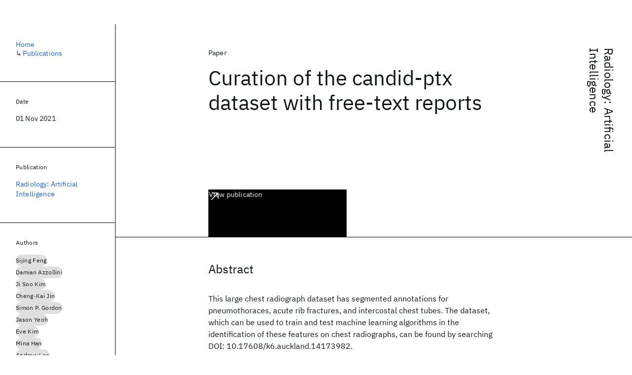

--- FILE ---
content_type: text/html; charset=utf-8
request_url: https://research.ibm.com/publications/curation-of-the-candid-ptx-dataset-with-free-text-reports
body_size: 5495
content:
<!DOCTYPE html><html lang="en-US"><head><meta charSet="utf-8" data-next-head=""/><meta name="citation_title" content="Curation of the candid-ptx dataset with free-text reports" data-next-head=""/><meta name="citation_author" content="Sijing Feng" data-next-head=""/><meta name="citation_author" content="Damian Azzollini" data-next-head=""/><meta name="citation_author" content="Ji Soo Kim" data-next-head=""/><meta name="citation_author" content="Cheng-Kai Jin" data-next-head=""/><meta name="citation_author" content="Simon P. Gordon" data-next-head=""/><meta name="citation_author" content="Jason Yeoh" data-next-head=""/><meta name="citation_author" content="Eve Kim" data-next-head=""/><meta name="citation_author" content="Mina Han" data-next-head=""/><meta name="citation_author" content="Andrew Lee" data-next-head=""/><meta name="citation_author" content="Aakash Patel" data-next-head=""/><meta name="citation_author" content="Joy Wu" data-next-head=""/><meta name="citation_author" content="Martin Urschler" data-next-head=""/><meta name="citation_author" content="Amy Fong" data-next-head=""/><meta name="citation_author" content="Cameron Simmers" data-next-head=""/><meta name="citation_author" content="Gregory P. Tarr" data-next-head=""/><meta name="citation_author" content="Stuart Barnard" data-next-head=""/><meta name="citation_author" content="Ben Wilson" data-next-head=""/><meta name="citation_publication_date" content="2021/11/01" data-next-head=""/><meta name="citation_journal_title" content="Radiology: Artificial Intelligence" data-next-head=""/><meta name="citation_journal_abbrev" content="Radiology: Artificial Intelligence" data-next-head=""/><meta name="citation_publisher" content="Radiological Society of North America Inc." data-next-head=""/><meta name="citation_doi" content="10.1148/ryai.2021210136" data-next-head=""/><title data-next-head="">Curation of the candid-ptx dataset with free-text reports for Radiology: Artificial Intelligence - IBM Research</title><meta name="description" content="Curation of the candid-ptx dataset with free-text reports for Radiology: Artificial Intelligence by Sijing Feng et al." data-next-head=""/><meta name="robots" content="index,follow" data-next-head=""/><meta name="viewport" content="width=device-width,initial-scale=1" data-next-head=""/><link rel="canonical" href="https://research.ibm.com/publications/curation-of-the-candid-ptx-dataset-with-free-text-reports" data-next-head=""/><link rel="icon" href="//www.ibm.com/favicon.ico" data-next-head=""/><link rel="alternate" type="application/rss+xml" href="/rss" data-next-head=""/><meta name="dcterms.date" content="2021-02-09" data-next-head=""/><meta name="dcterms.rights" content="© Copyright IBM Corp. 2021" data-next-head=""/><meta name="geo.country" content="US" data-next-head=""/><meta name="google-site-verification" content="O1nsbg1J1iAeYJK6HneffI0_RiLebmSPxfs5ESYNnwI" data-next-head=""/><meta property="og:title" content="Curation of the candid-ptx dataset with free-text reports for Radiology: Artificial Intelligence" data-next-head=""/><meta property="og:type" content="article" data-next-head=""/><meta property="og:url" content="https://research.ibm.com/publications/curation-of-the-candid-ptx-dataset-with-free-text-reports" data-next-head=""/><meta property="og:site_name" content="IBM Research" data-next-head=""/><meta property="og:locale" content="en_US" data-next-head=""/><meta property="og:description" content="Curation of the candid-ptx dataset with free-text reports for Radiology: Artificial Intelligence by Sijing Feng et al." data-next-head=""/><meta name="twitter:card" content="summary" data-next-head=""/><meta name="twitter:creator" content="@IBMResearch" data-next-head=""/><meta name="twitter:site" content="@IBMResearch" data-next-head=""/><meta name="twitter:title" content="Curation of the candid-ptx dataset with free-text reports for Radiology: Artificial Intelligence" data-next-head=""/><meta name="twitter:description" content="Curation of the candid-ptx dataset with free-text reports for Radiology: Artificial Intelligence by Sijing Feng et al." data-next-head=""/><link rel="preload" href="/_next/static/css/83e82bb5068e3ec1.css" as="style"/><link rel="stylesheet" href="/_next/static/css/83e82bb5068e3ec1.css" data-n-g=""/><link rel="preload" href="/_next/static/css/e5da4ffe66e1bf12.css" as="style"/><link rel="stylesheet" href="/_next/static/css/e5da4ffe66e1bf12.css" data-n-p=""/><link rel="preload" href="/_next/static/css/fd825d18bd9b3af5.css" as="style"/><link rel="stylesheet" href="/_next/static/css/fd825d18bd9b3af5.css" data-n-p=""/><noscript data-n-css=""></noscript><script defer="" nomodule="" src="/_next/static/chunks/polyfills-42372ed130431b0a.js"></script><script src="/_next/static/chunks/webpack-621b86cc29303a7e.js" defer=""></script><script src="/_next/static/chunks/framework-2f3de63929c73f88.js" defer=""></script><script src="/_next/static/chunks/main-4619739afe9c9888.js" defer=""></script><script src="/_next/static/chunks/pages/_app-2e0915f9852400ba.js" defer=""></script><script src="/_next/static/chunks/07c2d338-59950c787157217b.js" defer=""></script><script src="/_next/static/chunks/2bd9703c-ddd57495365e9733.js" defer=""></script><script src="/_next/static/chunks/4653-2783c9aefa713848.js" defer=""></script><script src="/_next/static/chunks/8230-146887a2be142eea.js" defer=""></script><script src="/_next/static/chunks/1815-e22b3750d3308bf1.js" defer=""></script><script src="/_next/static/chunks/5376-0038d99c3458ca9b.js" defer=""></script><script src="/_next/static/chunks/7028-6b0bd0c950799339.js" defer=""></script><script src="/_next/static/chunks/8827-02e4b183afd13590.js" defer=""></script><script src="/_next/static/chunks/5868-a75a0d8eec4e6698.js" defer=""></script><script src="/_next/static/chunks/4749-fbf21db1db515e74.js" defer=""></script><script src="/_next/static/chunks/4633-2c0a451973a2a2a3.js" defer=""></script><script src="/_next/static/chunks/1566-dbc2c6e989e067f3.js" defer=""></script><script src="/_next/static/chunks/5626-acdf059de1b60478.js" defer=""></script><script src="/_next/static/chunks/6326-0ca25a6cc6bd100a.js" defer=""></script><script src="/_next/static/chunks/8154-f99aaecb0398d57c.js" defer=""></script><script src="/_next/static/chunks/7280-035d9c5b832dcac7.js" defer=""></script><script src="/_next/static/chunks/3268-ee475b2828a60f89.js" defer=""></script><script src="/_next/static/chunks/7854-7b582b021b44676a.js" defer=""></script><script src="/_next/static/chunks/9789-42fddd6a240dee8b.js" defer=""></script><script src="/_next/static/chunks/7362-95629764017b9a31.js" defer=""></script><script src="/_next/static/chunks/3339-fa57320dedfc8993.js" defer=""></script><script src="/_next/static/chunks/2347-393e3ac05f76ab50.js" defer=""></script><script src="/_next/static/chunks/9158-438914c3236cadcc.js" defer=""></script><script src="/_next/static/chunks/5979-09958bbf99c5dbaa.js" defer=""></script><script src="/_next/static/chunks/pages/publications/%5Bpid%5D-d076268121560f8e.js" defer=""></script><script src="/_next/static/Uj79ZeGI6PV93gOJHsSdj/_buildManifest.js" defer=""></script><script src="/_next/static/Uj79ZeGI6PV93gOJHsSdj/_ssgManifest.js" defer=""></script></head><body><script>0</script><div id="__next"><main class="iBiIZ" data-testid="publication-detail" id="main-content"><div class="Fg24T RPesI ZRGUc"><div class="_8scO4 _2OuX" style="--row:1"><header class="QVtfo"><div class="_9vDCG DFfe3"><a class="HEKNI" href="/publications?source=22337">Radiology: Artificial Intelligence</a></div><div class="U2An_">Paper</div><div class="_5OrbB"><time dateTime="2021-11-01T00:00:00.000Z">01 Nov 2021</time></div><h1 class="X_d3X">Curation of the candid-ptx dataset with free-text reports</h1><div class="I_BNb"><a class="fib4_ _8QzOq jaHwz u_oQQ cds--btn cds--btn--xl cds--layout--size-xl cds--btn--secondary" type="button" href="https://dx.doi.org/10.1148/ryai.2021210136">View publication<svg focusable="false" preserveAspectRatio="xMidYMid meet" fill="currentColor" aria-hidden="true" width="24" height="24" viewBox="0 0 32 32" class="cds--btn__icon" xmlns="http://www.w3.org/2000/svg"><path d="M10 6L10 8 22.59 8 6 24.59 7.41 26 24 9.41 24 22 26 22 26 6 10 6z"></path></svg></a></div><div class="glIpa"><a class="btnC6 _8QzOq trQob cds--btn cds--btn--secondary cds--btn--icon-only" type="button" href="https://dx.doi.org/10.1148/ryai.2021210136"><svg focusable="false" preserveAspectRatio="xMidYMid meet" fill="currentColor" width="24" height="24" viewBox="0 0 32 32" aria-hidden="true" xmlns="http://www.w3.org/2000/svg"><path d="M10 6L10 8 22.59 8 6 24.59 7.41 26 24 9.41 24 22 26 22 26 6 10 6z"></path></svg></a></div></header><section class="k_Ubs VQCQJ"><div class="_3U9NF"><h2 class="FnYe8" id="abstract">Abstract</h2><div class="PshSr"><p class="fX91I _8GzjU dLkDg">This large chest radiograph dataset has segmented annotations for pneumothoraces, acute rib fractures, and intercostal chest tubes. The dataset, which can be used to train and test machine learning algorithms in the identification of these features on chest radiographs, can be found by searching DOI: 10.17608/k6.auckland.14173982.</p></div></div></section></div><aside class="_8scO4 ioEqj" style="--row:1"><section class="hgUy9 GBlsk"><nav aria-label="breadcrumbs" class="GPgOh"><ol><li><a class="cds--link" href="/">Home</a></li><li><span class="Z6j5t" aria-hidden="true">↳<!-- --> </span><a class="cds--link" href="/publications">Publications</a></li></ol></nav></section><section class="hgUy9 v7pWz GBlsk"><h2 class="zRRkv">Date</h2><div class="SOETe"><time dateTime="2021-11-01T00:00:00.000Z">01 Nov 2021</time></div></section><section class="hgUy9 v7pWz GBlsk"><h2 class="_9qw8c">Publication</h2><div class="j0ckp"><a class="cds--link pIMym" href="/publications?source=22337">Radiology: Artificial Intelligence</a></div></section><div class="glY7_ FOpJO sU9EM"><section class="hgUy9 v7pWz _102e9"><h2 class="eG9du" id="authors">Authors</h2><ul class="erAjw XsMPR VPCjD e90yg NZx5r RIahc"><li class="tAqXo SltpH rQp5_ XB7Ya uC739"><a class="cds--tag cds--tag--operational qvDkO JPTsZ cds--tag--gray" id="tag-id-:Rqp96:" data-testid="operational-tag" href="/publications?author=21868"><span title="" class="" dir="auto"><span title="Sijing Feng" class="cds--tag__label" dir="auto">Sijing Feng</span></span></a></li><li class="tAqXo SltpH rQp5_ XB7Ya uC739"><a class="cds--tag cds--tag--operational qvDkO JPTsZ cds--tag--gray" id="tag-id-:R1ap96:" data-testid="operational-tag" href="/publications?author=21869"><span title="" class="" dir="auto"><span title="Damian Azzollini" class="cds--tag__label" dir="auto">Damian Azzollini</span></span></a></li><li class="tAqXo SltpH rQp5_ XB7Ya uC739"><a class="cds--tag cds--tag--operational qvDkO JPTsZ cds--tag--gray" id="tag-id-:R1qp96:" data-testid="operational-tag" href="/publications?author=21870"><span title="" class="" dir="auto"><span title="Ji Soo Kim" class="cds--tag__label" dir="auto">Ji Soo Kim</span></span></a></li><li class="tAqXo SltpH rQp5_ XB7Ya uC739"><a class="cds--tag cds--tag--operational qvDkO JPTsZ cds--tag--gray" id="tag-id-:R2ap96:" data-testid="operational-tag" href="/publications?author=21871"><span title="" class="" dir="auto"><span title="Cheng-Kai Jin" class="cds--tag__label" dir="auto">Cheng-Kai Jin</span></span></a></li><li class="tAqXo SltpH rQp5_ XB7Ya uC739"><a class="cds--tag cds--tag--operational qvDkO JPTsZ cds--tag--gray" id="tag-id-:R2qp96:" data-testid="operational-tag" href="/publications?author=21872"><span title="" class="" dir="auto"><span title="Simon P. Gordon" class="cds--tag__label" dir="auto">Simon P. Gordon</span></span></a></li><li class="tAqXo SltpH rQp5_ XB7Ya uC739"><a class="cds--tag cds--tag--operational qvDkO JPTsZ cds--tag--gray" id="tag-id-:R3ap96:" data-testid="operational-tag" href="/publications?author=21873"><span title="" class="" dir="auto"><span title="Jason Yeoh" class="cds--tag__label" dir="auto">Jason Yeoh</span></span></a></li><li class="tAqXo SltpH rQp5_ XB7Ya uC739"><a class="cds--tag cds--tag--operational qvDkO JPTsZ cds--tag--gray" id="tag-id-:R3qp96:" data-testid="operational-tag" href="/publications?author=21874"><span title="" class="" dir="auto"><span title="Eve Kim" class="cds--tag__label" dir="auto">Eve Kim</span></span></a></li><li class="tAqXo SltpH rQp5_ XB7Ya uC739"><a class="cds--tag cds--tag--operational qvDkO JPTsZ cds--tag--gray" id="tag-id-:R4ap96:" data-testid="operational-tag" href="/publications?author=21875"><span title="" class="" dir="auto"><span title="Mina Han" class="cds--tag__label" dir="auto">Mina Han</span></span></a></li><li class="tAqXo SltpH rQp5_ XB7Ya uC739"><a class="cds--tag cds--tag--operational qvDkO JPTsZ cds--tag--gray" id="tag-id-:R4qp96:" data-testid="operational-tag" href="/publications?author=21876"><span title="" class="" dir="auto"><span title="Andrew Lee" class="cds--tag__label" dir="auto">Andrew Lee</span></span></a></li><li class="tAqXo SltpH rQp5_ XB7Ya uC739"><a class="cds--tag cds--tag--operational qvDkO JPTsZ cds--tag--gray" id="tag-id-:R5ap96:" data-testid="operational-tag" href="/publications?author=21877"><span title="" class="" dir="auto"><span title="Aakash Patel" class="cds--tag__label" dir="auto">Aakash Patel</span></span></a></li><li class="tAqXo SltpH rQp5_ XB7Ya uC739"><a class="cds--tag cds--tag--operational qvDkO JPTsZ cds--tag--blue" id="tag-id-:R5qp96:" data-testid="operational-tag" href="/publications?author=2425"><span title="" class="" dir="auto"><span title="Joy Wu" class="cds--tag__label" dir="auto">Joy Wu</span></span></a></li><li class="tAqXo SltpH rQp5_ XB7Ya uC739"><a class="cds--tag cds--tag--operational qvDkO JPTsZ cds--tag--gray" id="tag-id-:R6ap96:" data-testid="operational-tag" href="/publications?author=21878"><span title="" class="" dir="auto"><span title="Martin Urschler" class="cds--tag__label" dir="auto">Martin Urschler</span></span></a></li><li class="tAqXo SltpH rQp5_ XB7Ya uC739"><a class="cds--tag cds--tag--operational qvDkO JPTsZ cds--tag--gray" id="tag-id-:R6qp96:" data-testid="operational-tag" href="/publications?author=21879"><span title="" class="" dir="auto"><span title="Amy Fong" class="cds--tag__label" dir="auto">Amy Fong</span></span></a></li><li class="tAqXo SltpH rQp5_ XB7Ya uC739"><a class="cds--tag cds--tag--operational qvDkO JPTsZ cds--tag--gray" id="tag-id-:R7ap96:" data-testid="operational-tag" href="/publications?author=21880"><span title="" class="" dir="auto"><span title="Cameron Simmers" class="cds--tag__label" dir="auto">Cameron Simmers</span></span></a></li><li class="tAqXo SltpH rQp5_ XB7Ya uC739"><a class="cds--tag cds--tag--operational qvDkO JPTsZ cds--tag--gray" id="tag-id-:R7qp96:" data-testid="operational-tag" href="/publications?author=21881"><span title="" class="" dir="auto"><span title="Gregory P. Tarr" class="cds--tag__label" dir="auto">Gregory P. Tarr</span></span></a></li><li class="tAqXo SltpH rQp5_ XB7Ya uC739"><a class="cds--tag cds--tag--operational qvDkO JPTsZ cds--tag--gray" id="tag-id-:R8ap96:" data-testid="operational-tag" href="/publications?author=21882"><span title="" class="" dir="auto"><span title="Stuart Barnard" class="cds--tag__label" dir="auto">Stuart Barnard</span></span></a></li><li class="tAqXo SltpH rQp5_ XB7Ya uC739"><a class="cds--tag cds--tag--operational qvDkO JPTsZ cds--tag--gray" id="tag-id-:R8qp96:" data-testid="operational-tag" href="/publications?author=21883"><span title="" class="" dir="auto"><span title="Ben Wilson" class="cds--tag__label" dir="auto">Ben Wilson</span></span></a></li></ul><div class="TC9_u"><div class="nUu9L" role="presentation"><svg class="_7rKuO" width="16" height="16" viewBox="0 0 16 16" fill="none" role="presentation"><circle class="ql6Kf" cx="8" cy="8" r="8"></circle><circle class="LIZJx" cx="8" cy="8" r="2"></circle></svg><span class="exJrc">IBM-affiliated at time of publication</span></div></div></section></div><div class="hlLYT FOpJO sU9EM"><section class="hgUy9 v7pWz _102e9"><h2 class="ifwRw" id="resources">Resources</h2><div class="cm5kM"><ul class="A_jsW j2PsV" style="--border-color:#c1c7cd;--color:#0f62fe;--hover-color:#0f62fe;--icon-color:#0f62fe;--icon-size:1rem;--padding-y:0.5rem"><li class="zTIy0 zkXlv _7Ozjb"><a class="mbD_0" href="https://dx.doi.org/10.1148/ryai.2021210136"><span class="ahIsp">Publication</span><svg focusable="false" preserveAspectRatio="xMidYMid meet" fill="currentColor" width="16" height="16" viewBox="0 0 32 32" aria-hidden="true" class="LQtUo" xmlns="http://www.w3.org/2000/svg"><path d="M10 6L10 8 22.59 8 6 24.59 7.41 26 24 9.41 24 22 26 22 26 6 10 6z"></path></svg></a></li></ul></div></section><section class="hgUy9 v7pWz _102e9"><h2 class="MJSvg" id="share">Share</h2><ul class="k7Uwc"><li><button class="mYkEM _8QzOq trQob cds--btn cds--btn--sm cds--layout--size-sm cds--btn--ghost cds--btn--icon-only" type="button"><svg focusable="false" preserveAspectRatio="xMidYMid meet" fill="currentColor" width="32" height="32" viewBox="0 0 32 32" aria-hidden="true" xmlns="http://www.w3.org/2000/svg"><path d="M26.67,4H5.33A1.34,1.34,0,0,0,4,5.33V26.67A1.34,1.34,0,0,0,5.33,28H16.82V18.72H13.7V15.09h3.12V12.42c0-3.1,1.89-4.79,4.67-4.79.93,0,1.86,0,2.79.14V11H22.37c-1.51,0-1.8.72-1.8,1.77v2.31h3.6l-.47,3.63H20.57V28h6.1A1.34,1.34,0,0,0,28,26.67V5.33A1.34,1.34,0,0,0,26.67,4Z"></path></svg></button></li><li><button class="mYkEM _8QzOq trQob cds--btn cds--btn--sm cds--layout--size-sm cds--btn--ghost cds--btn--icon-only" type="button"><svg focusable="false" preserveAspectRatio="xMidYMid meet" fill="currentColor" width="32" height="32" viewBox="0 0 32 32" aria-hidden="true" xmlns="http://www.w3.org/2000/svg"><path d="m18.2342,14.1624l8.7424-10.1624h-2.0717l-7.591,8.8238-6.0629-8.8238h-6.9929l9.1684,13.3432-9.1684,10.6568h2.0718l8.0163-9.3183,6.4029,9.3183h6.9929l-9.5083-13.8376h.0005Zm-2.8376,3.2984l-.9289-1.3287L7.0763,5.5596h3.1822l5.9649,8.5323.9289,1.3287,7.7536,11.0907h-3.1822l-6.3272-9.05v-.0005Z"></path></svg></button></li><li><button class="mYkEM _8QzOq trQob cds--btn cds--btn--sm cds--layout--size-sm cds--btn--ghost cds--btn--icon-only" type="button"><svg focusable="false" preserveAspectRatio="xMidYMid meet" fill="currentColor" width="32" height="32" viewBox="0 0 32 32" aria-hidden="true" xmlns="http://www.w3.org/2000/svg"><path d="M26.2,4H5.8C4.8,4,4,4.8,4,5.7v20.5c0,0.9,0.8,1.7,1.8,1.7h20.4c1,0,1.8-0.8,1.8-1.7V5.7C28,4.8,27.2,4,26.2,4z M11.1,24.4 H7.6V13h3.5V24.4z M9.4,11.4c-1.1,0-2.1-0.9-2.1-2.1c0-1.2,0.9-2.1,2.1-2.1c1.1,0,2.1,0.9,2.1,2.1S10.5,11.4,9.4,11.4z M24.5,24.3 H21v-5.6c0-1.3,0-3.1-1.9-3.1c-1.9,0-2.1,1.5-2.1,2.9v5.7h-3.5V13h3.3v1.5h0.1c0.5-0.9,1.7-1.9,3.4-1.9c3.6,0,4.3,2.4,4.3,5.5V24.3z"></path></svg></button></li></ul></section></div></aside></div></main></div><script id="__NEXT_DATA__" type="application/json">{"props":{"pageProps":{"envProps":{"cosCdn":"https://d35x6597f7j1wm.cloudfront.net/","cosUrl":"https://research-website-prod-cms-uploads.s3.us.cloud-object-storage.appdomain.cloud/","publicEnv":"production","publicUrl":"https://research.ibm.com/"},"initialApolloState":{"Author:21868":{"__typename":"Author","ibmer":null,"id":"21868"},"Author:21869":{"__typename":"Author","ibmer":null,"id":"21869"},"Author:21870":{"__typename":"Author","ibmer":null,"id":"21870"},"Author:21871":{"__typename":"Author","ibmer":null,"id":"21871"},"Author:21872":{"__typename":"Author","ibmer":null,"id":"21872"},"Author:21873":{"__typename":"Author","ibmer":null,"id":"21873"},"Author:21874":{"__typename":"Author","ibmer":null,"id":"21874"},"Author:21875":{"__typename":"Author","ibmer":null,"id":"21875"},"Author:21876":{"__typename":"Author","ibmer":null,"id":"21876"},"Author:21877":{"__typename":"Author","ibmer":null,"id":"21877"},"Author:2425":{"__typename":"Author","ibmer":null,"id":"2425"},"Author:21878":{"__typename":"Author","ibmer":null,"id":"21878"},"Author:21879":{"__typename":"Author","ibmer":null,"id":"21879"},"Author:21880":{"__typename":"Author","ibmer":null,"id":"21880"},"Author:21881":{"__typename":"Author","ibmer":null,"id":"21881"},"Author:21882":{"__typename":"Author","ibmer":null,"id":"21882"},"Author:21883":{"__typename":"Author","ibmer":null,"id":"21883"},"Source:22337":{"__typename":"Source","id":"22337","longName":"Radiology: Artificial Intelligence","shortName":"Radiology: Artificial Intelligence","type":"JOURNAL"},"ROOT_QUERY":{"__typename":"Query","publicationBySlug({\"slug\":\"curation-of-the-candid-ptx-dataset-with-free-text-reports\"})":{"__typename":"Publication","link":"https://dx.doi.org/10.1148/ryai.2021210136","linkBlog":null,"linkCaseStudy":null,"linkCode":null,"linkDataset":null,"linkDemo":null,"linkPdf":null,"linkPoster":null,"linkSlides":null,"linkVideo":null,"linkWebsite":null,"abstract":"This large chest radiograph dataset has segmented annotations for pneumothoraces, acute rib fractures, and intercostal chest tubes. The dataset, which can be used to train and test machine learning algorithms in the identification of these features on chest radiographs, can be found by searching DOI: 10.17608/k6.auckland.14173982.","authors":[{"__typename":"PublicationHasAuthorName","affiliations":[{"__typename":"Affiliation","isIbm":false,"isSubsidiary":false}],"authorName":{"__typename":"AuthorName","firstName":"Sijing","firstNameInitials":"S.","lastName":"Feng","author":{"__ref":"Author:21868"}}},{"__typename":"PublicationHasAuthorName","affiliations":[{"__typename":"Affiliation","isIbm":false,"isSubsidiary":false}],"authorName":{"__typename":"AuthorName","firstName":"Damian","firstNameInitials":"D.","lastName":"Azzollini","author":{"__ref":"Author:21869"}}},{"__typename":"PublicationHasAuthorName","affiliations":[{"__typename":"Affiliation","isIbm":false,"isSubsidiary":false}],"authorName":{"__typename":"AuthorName","firstName":"Ji Soo","firstNameInitials":"J.S.","lastName":"Kim","author":{"__ref":"Author:21870"}}},{"__typename":"PublicationHasAuthorName","affiliations":[{"__typename":"Affiliation","isIbm":false,"isSubsidiary":false}],"authorName":{"__typename":"AuthorName","firstName":"Cheng-Kai","firstNameInitials":"C.-K.","lastName":"Jin","author":{"__ref":"Author:21871"}}},{"__typename":"PublicationHasAuthorName","affiliations":[{"__typename":"Affiliation","isIbm":false,"isSubsidiary":false}],"authorName":{"__typename":"AuthorName","firstName":"Simon P.","firstNameInitials":"S.P.","lastName":"Gordon","author":{"__ref":"Author:21872"}}},{"__typename":"PublicationHasAuthorName","affiliations":[{"__typename":"Affiliation","isIbm":false,"isSubsidiary":false}],"authorName":{"__typename":"AuthorName","firstName":"Jason","firstNameInitials":"J.","lastName":"Yeoh","author":{"__ref":"Author:21873"}}},{"__typename":"PublicationHasAuthorName","affiliations":[{"__typename":"Affiliation","isIbm":false,"isSubsidiary":false}],"authorName":{"__typename":"AuthorName","firstName":"Eve","firstNameInitials":"E.","lastName":"Kim","author":{"__ref":"Author:21874"}}},{"__typename":"PublicationHasAuthorName","affiliations":[{"__typename":"Affiliation","isIbm":false,"isSubsidiary":false}],"authorName":{"__typename":"AuthorName","firstName":"Mina","firstNameInitials":"M.","lastName":"Han","author":{"__ref":"Author:21875"}}},{"__typename":"PublicationHasAuthorName","affiliations":[{"__typename":"Affiliation","isIbm":false,"isSubsidiary":false}],"authorName":{"__typename":"AuthorName","firstName":"Andrew","firstNameInitials":"A.","lastName":"Lee","author":{"__ref":"Author:21876"}}},{"__typename":"PublicationHasAuthorName","affiliations":[{"__typename":"Affiliation","isIbm":false,"isSubsidiary":false}],"authorName":{"__typename":"AuthorName","firstName":"Aakash","firstNameInitials":"A.","lastName":"Patel","author":{"__ref":"Author:21877"}}},{"__typename":"PublicationHasAuthorName","affiliations":[{"__typename":"Affiliation","isIbm":true,"isSubsidiary":false}],"authorName":{"__typename":"AuthorName","firstName":"Joy","firstNameInitials":"J.","lastName":"Wu","author":{"__ref":"Author:2425"}}},{"__typename":"PublicationHasAuthorName","affiliations":[{"__typename":"Affiliation","isIbm":false,"isSubsidiary":false}],"authorName":{"__typename":"AuthorName","firstName":"Martin","firstNameInitials":"M.","lastName":"Urschler","author":{"__ref":"Author:21878"}}},{"__typename":"PublicationHasAuthorName","affiliations":[{"__typename":"Affiliation","isIbm":false,"isSubsidiary":false}],"authorName":{"__typename":"AuthorName","firstName":"Amy","firstNameInitials":"A.","lastName":"Fong","author":{"__ref":"Author:21879"}}},{"__typename":"PublicationHasAuthorName","affiliations":[{"__typename":"Affiliation","isIbm":false,"isSubsidiary":false}],"authorName":{"__typename":"AuthorName","firstName":"Cameron","firstNameInitials":"C.","lastName":"Simmers","author":{"__ref":"Author:21880"}}},{"__typename":"PublicationHasAuthorName","affiliations":[{"__typename":"Affiliation","isIbm":false,"isSubsidiary":false}],"authorName":{"__typename":"AuthorName","firstName":"Gregory P.","firstNameInitials":"G.P.","lastName":"Tarr","author":{"__ref":"Author:21881"}}},{"__typename":"PublicationHasAuthorName","affiliations":[{"__typename":"Affiliation","isIbm":false,"isSubsidiary":false}],"authorName":{"__typename":"AuthorName","firstName":"Stuart","firstNameInitials":"S.","lastName":"Barnard","author":{"__ref":"Author:21882"}}},{"__typename":"PublicationHasAuthorName","affiliations":[{"__typename":"Affiliation","isIbm":false,"isSubsidiary":false}],"authorName":{"__typename":"AuthorName","firstName":"Ben","firstNameInitials":"B.","lastName":"Wilson","author":{"__ref":"Author:21883"}}}],"bibtex":null,"doi":"10.1148/ryai.2021210136","isbn":null,"issn":null,"notes":{"__typename":"PublicationNotesQuery","result":null},"published":"2021-11-01","publishedMeta":{"__typename":"PublishedMeta","source":"Radiology: Artificial Intelligence"},"publisher":"Radiological Society of North America Inc.","related":[],"source":{"__ref":"Source:22337"},"sourceInstance":null,"tags":[],"title":"Curation of the candid-ptx dataset with free-text reports","type":{"__typename":"PublicationType","displayValue":"Paper"}}}},"messages":{"careers":{"title":"Careers"},"euProjects":{"title":"EU-Funded Projects"},"home":{"title":"Home"},"labs":{"locations":{"address":"Address","addressLink":"Get directions","ibmerContactBusiness":"Business development and relations","ibmerContactMedia":"Media relations","phone":"In-country","tableOfContentsTitle":"Location details","title":"Location"},"researchAreas":{"seeMore":"Learn more about {topic}"},"teams":{"seeMore":"View all team members"},"title":"Labs"},"memberships":{"features":{"title":"Features"}},"projects":{"stripes":{"seeMore":"View more projects"},"title":"Projects"},"publications":{"title":"Publications"},"resources":{"blogPosts":{"source":"IBM Research Blog"},"types":{"blogPost":"Blog Post","interview":"Interview","news":"News","paper":"Paper","podcast":"Podcast","presentation":"Presentation","useCase":"Use case"}},"tablesOfContents":{"overview":"Overview"}}},"__N_SSP":true},"page":"/publications/[pid]","query":{"pid":"curation-of-the-candid-ptx-dataset-with-free-text-reports"},"buildId":"Uj79ZeGI6PV93gOJHsSdj","isFallback":false,"isExperimentalCompile":false,"gssp":true,"locale":"us-en","locales":["us-en","jp-ja"],"defaultLocale":"us-en","scriptLoader":[]}</script></body></html>